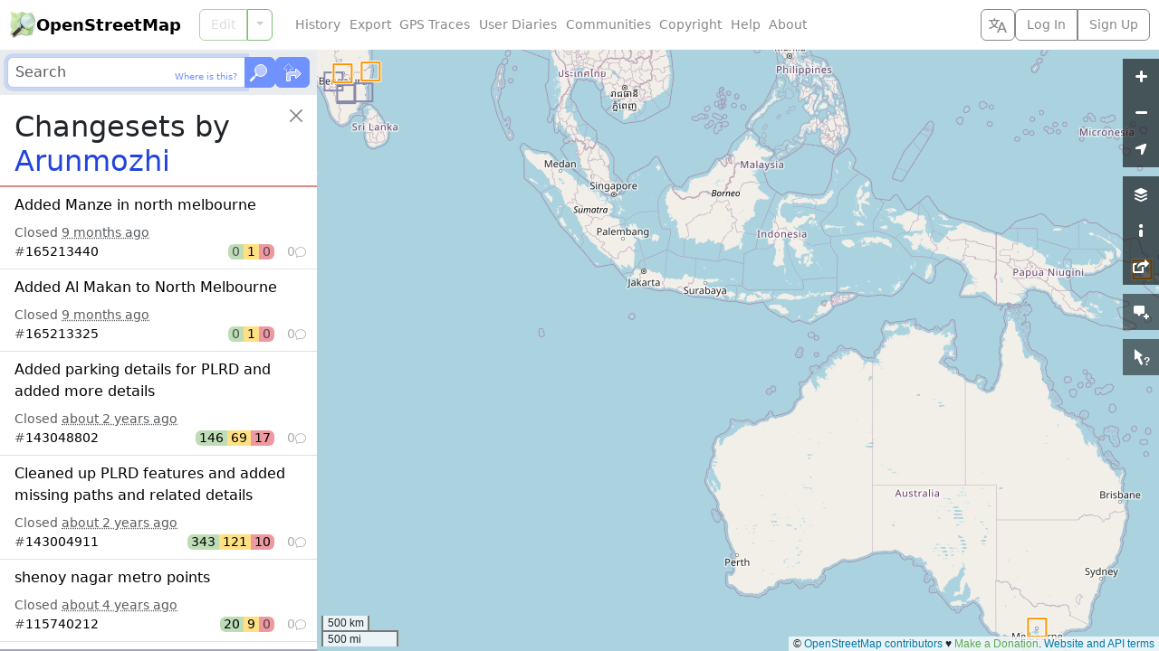

--- FILE ---
content_type: text/html; charset=utf-8
request_url: https://www.openstreetmap.org/user/Arunmozhi/history?list=1
body_size: 1892
content:
  <ol class="list-group list-group-flush">
    <li id="changeset_165213440" data-changeset="{&quot;id&quot;:165213440,&quot;bbox&quot;:{&quot;minlon&quot;:144.9490861,&quot;minlat&quot;:-37.8048634,&quot;maxlon&quot;:144.9490861,&quot;maxlat&quot;:-37.8048634}}" class="list-group-item list-group-item-action">
  <p class="fs-6 text-truncate text-wrap mb-2">
    <a class="changeset_id link-body-emphasis stretched-link" href="/changeset/165213440">
      <bdi>Added Manze in north melbourne</bdi>
</a>  </p>

  <div class="overflow-hidden">
    Closed <time title="Created: Sun, 20 Apr 2025 21:39:47 +0000&#10;Closed: Sun, 20 Apr 2025 21:39:48 +0000" datetime="2025-04-20T21:39:48Z">9 months ago</time>
  </div>

  <div class="me-n1">
    <div class="changeset_line d-flex gap-2 align-items-center">
  <span class="me-auto">
    
      #<a class="changeset_id link-body-emphasis" href="/changeset/165213440">165213440</a>

  </span>

      <span class="d-flex rounded overflow-hidden lh-sm text-body-emphasis">
        <span class="px-1 bg-success bg-opacity-50 text-body-secondary" title="0 elements created">
          0
</span>        <span class="px-1 bg-warning bg-opacity-50" title="1 element modified">
          1
</span>        <span class="px-1 bg-danger bg-opacity-50 text-body-secondary" title="0 elements deleted">
          0
</span>      </span>

    <span class="changeset_num_comments d-flex align-items-baseline gap-1 justify-content-end opacity-50" title="0 comments">
      0
      <i class="bi bi-chat small" aria-hidden="true"></i>
</span></div>
  </div>
</li><li id="changeset_165213325" data-changeset="{&quot;id&quot;:165213325,&quot;bbox&quot;:{&quot;minlon&quot;:144.9491178,&quot;minlat&quot;:-37.8046397,&quot;maxlon&quot;:144.9491178,&quot;maxlat&quot;:-37.8046397}}" class="list-group-item list-group-item-action">
  <p class="fs-6 text-truncate text-wrap mb-2">
    <a class="changeset_id link-body-emphasis stretched-link" href="/changeset/165213325">
      <bdi>Added Al Makan to North Melbourne</bdi>
</a>  </p>

  <div class="overflow-hidden">
    Closed <time title="Created: Sun, 20 Apr 2025 21:35:17 +0000&#10;Closed: Sun, 20 Apr 2025 21:35:19 +0000" datetime="2025-04-20T21:35:19Z">9 months ago</time>
  </div>

  <div class="me-n1">
    <div class="changeset_line d-flex gap-2 align-items-center">
  <span class="me-auto">
    
      #<a class="changeset_id link-body-emphasis" href="/changeset/165213325">165213325</a>

  </span>

      <span class="d-flex rounded overflow-hidden lh-sm text-body-emphasis">
        <span class="px-1 bg-success bg-opacity-50 text-body-secondary" title="0 elements created">
          0
</span>        <span class="px-1 bg-warning bg-opacity-50" title="1 element modified">
          1
</span>        <span class="px-1 bg-danger bg-opacity-50 text-body-secondary" title="0 elements deleted">
          0
</span>      </span>

    <span class="changeset_num_comments d-flex align-items-baseline gap-1 justify-content-end opacity-50" title="0 comments">
      0
      <i class="bi bi-chat small" aria-hidden="true"></i>
</span></div>
  </div>
</li><li id="changeset_143048802" data-changeset="{&quot;id&quot;:143048802,&quot;bbox&quot;:{&quot;minlon&quot;:77.5386098,&quot;minlat&quot;:12.8934092,&quot;maxlon&quot;:77.5420699,&quot;maxlat&quot;:12.8974081}}" class="list-group-item list-group-item-action">
  <p class="fs-6 text-truncate text-wrap mb-2">
    <a class="changeset_id link-body-emphasis stretched-link" href="/changeset/143048802">
      <bdi>Added parking details for PLRD and added more details</bdi>
</a>  </p>

  <div class="overflow-hidden">
    Closed <time title="Created: Tue, 24 Oct 2023 06:37:47 +0000&#10;Closed: Tue, 24 Oct 2023 06:37:47 +0000" datetime="2023-10-24T06:37:47Z">about 2 years ago</time>
  </div>

  <div class="me-n1">
    <div class="changeset_line d-flex gap-2 align-items-center">
  <span class="me-auto">
    
      #<a class="changeset_id link-body-emphasis" href="/changeset/143048802">143048802</a>

  </span>

      <span class="d-flex rounded overflow-hidden lh-sm text-body-emphasis">
        <span class="px-1 bg-success bg-opacity-50" title="146 elements created">
          146
</span>        <span class="px-1 bg-warning bg-opacity-50" title="69 elements modified">
          69
</span>        <span class="px-1 bg-danger bg-opacity-50" title="17 elements deleted">
          17
</span>      </span>

    <span class="changeset_num_comments d-flex align-items-baseline gap-1 justify-content-end opacity-50" title="0 comments">
      0
      <i class="bi bi-chat small" aria-hidden="true"></i>
</span></div>
  </div>
</li><li id="changeset_143004911" data-changeset="{&quot;id&quot;:143004911,&quot;bbox&quot;:{&quot;minlon&quot;:77.5381576,&quot;minlat&quot;:12.8927031,&quot;maxlon&quot;:77.5439328,&quot;maxlat&quot;:12.8978772}}" class="list-group-item list-group-item-action">
  <p class="fs-6 text-truncate text-wrap mb-2">
    <a class="changeset_id link-body-emphasis stretched-link" href="/changeset/143004911">
      <bdi>Cleaned up PLRD features and added missing paths and related details</bdi>
</a>  </p>

  <div class="overflow-hidden">
    Closed <time title="Created: Mon, 23 Oct 2023 08:13:11 +0000&#10;Closed: Mon, 23 Oct 2023 08:13:12 +0000" datetime="2023-10-23T08:13:12Z">about 2 years ago</time>
  </div>

  <div class="me-n1">
    <div class="changeset_line d-flex gap-2 align-items-center">
  <span class="me-auto">
    
      #<a class="changeset_id link-body-emphasis" href="/changeset/143004911">143004911</a>

  </span>

      <span class="d-flex rounded overflow-hidden lh-sm text-body-emphasis">
        <span class="px-1 bg-success bg-opacity-50" title="343 elements created">
          343
</span>        <span class="px-1 bg-warning bg-opacity-50" title="121 elements modified">
          121
</span>        <span class="px-1 bg-danger bg-opacity-50" title="10 elements deleted">
          10
</span>      </span>

    <span class="changeset_num_comments d-flex align-items-baseline gap-1 justify-content-end opacity-50" title="0 comments">
      0
      <i class="bi bi-chat small" aria-hidden="true"></i>
</span></div>
  </div>
</li><li id="changeset_115740212" data-changeset="{&quot;id&quot;:115740212,&quot;bbox&quot;:{&quot;minlon&quot;:80.1983377,&quot;minlat&quot;:13.0751591,&quot;maxlon&quot;:80.2516043,&quot;maxlat&quot;:13.085332}}" class="list-group-item list-group-item-action">
  <p class="fs-6 text-truncate text-wrap mb-2">
    <a class="changeset_id link-body-emphasis stretched-link" href="/changeset/115740212">
      <bdi>shenoy nagar metro points</bdi>
</a>  </p>

  <div class="overflow-hidden">
    Closed <time title="Created: Tue, 04 Jan 2022 07:23:44 +0000&#10;Closed: Tue, 04 Jan 2022 07:23:45 +0000" datetime="2022-01-04T07:23:45Z">about 4 years ago</time>
  </div>

  <div class="me-n1">
    <div class="changeset_line d-flex gap-2 align-items-center">
  <span class="me-auto">
    
      #<a class="changeset_id link-body-emphasis" href="/changeset/115740212">115740212</a>

  </span>

      <span class="d-flex rounded overflow-hidden lh-sm text-body-emphasis">
        <span class="px-1 bg-success bg-opacity-50" title="20 elements created">
          20
</span>        <span class="px-1 bg-warning bg-opacity-50" title="9 elements modified">
          9
</span>        <span class="px-1 bg-danger bg-opacity-50 text-body-secondary" title="0 elements deleted">
          0
</span>      </span>

    <span class="changeset_num_comments d-flex align-items-baseline gap-1 justify-content-end opacity-50" title="0 comments">
      0
      <i class="bi bi-chat small" aria-hidden="true"></i>
</span></div>
  </div>
</li><li id="changeset_72673673" data-changeset="{&quot;id&quot;:72673673,&quot;bbox&quot;:{&quot;minlon&quot;:155.1455623,&quot;minlat&quot;:-6.0143007,&quot;maxlon&quot;:155.1470133,&quot;maxlat&quot;:-6.0127242}}" class="list-group-item list-group-item-action">
  <p class="fs-6 text-truncate text-wrap mb-2">
    <a class="changeset_id link-body-emphasis stretched-link" href="/changeset/72673673">
      <bdi>#hotosm-project-6296 #PNGVolcanoes #PNGDisasterRiskReduction</bdi>
</a>  </p>

  <div class="overflow-hidden">
    Closed <time title="Created: Fri, 26 Jul 2019 07:50:30 +0000&#10;Closed: Fri, 26 Jul 2019 07:50:31 +0000" datetime="2019-07-26T07:50:31Z">over 6 years ago</time>
  </div>

  <div class="me-n1">
    <div class="changeset_line d-flex gap-2 align-items-center">
  <span class="me-auto">
    
      #<a class="changeset_id link-body-emphasis" href="/changeset/72673673">72673673</a>

  </span>

      <span class="d-flex rounded overflow-hidden lh-sm text-body-emphasis">
        <span class="px-1 bg-success bg-opacity-50" title="15 elements created">
          15
</span>        <span class="px-1 bg-warning bg-opacity-50 text-body-secondary" title="0 elements modified">
          0
</span>        <span class="px-1 bg-danger bg-opacity-50 text-body-secondary" title="0 elements deleted">
          0
</span>      </span>

    <span class="changeset_num_comments d-flex align-items-baseline gap-1 justify-content-end opacity-50" title="0 comments">
      0
      <i class="bi bi-chat small" aria-hidden="true"></i>
</span></div>
  </div>
</li><li id="changeset_72673480" data-changeset="{&quot;id&quot;:72673480,&quot;bbox&quot;:{&quot;minlon&quot;:155.309869,&quot;minlat&quot;:-6.064433,&quot;maxlon&quot;:155.3101533,&quot;maxlat&quot;:-6.064265}}" class="list-group-item list-group-item-action">
  <p class="fs-6 text-truncate text-wrap mb-2">
    <a class="changeset_id link-body-emphasis stretched-link" href="/changeset/72673480">
      <bdi>#hotosm-project-6296 #PNGVolcanoes #PNGDisasterRiskReduction</bdi>
</a>  </p>

  <div class="overflow-hidden">
    Closed <time title="Created: Fri, 26 Jul 2019 07:45:25 +0000&#10;Closed: Fri, 26 Jul 2019 07:45:26 +0000" datetime="2019-07-26T07:45:26Z">over 6 years ago</time>
  </div>

  <div class="me-n1">
    <div class="changeset_line d-flex gap-2 align-items-center">
  <span class="me-auto">
    
      #<a class="changeset_id link-body-emphasis" href="/changeset/72673480">72673480</a>

  </span>

      <span class="d-flex rounded overflow-hidden lh-sm text-body-emphasis">
        <span class="px-1 bg-success bg-opacity-50" title="15 elements created">
          15
</span>        <span class="px-1 bg-warning bg-opacity-50 text-body-secondary" title="0 elements modified">
          0
</span>        <span class="px-1 bg-danger bg-opacity-50 text-body-secondary" title="0 elements deleted">
          0
</span>      </span>

    <span class="changeset_num_comments d-flex align-items-baseline gap-1 justify-content-end opacity-50" title="0 comments">
      0
      <i class="bi bi-chat small" aria-hidden="true"></i>
</span></div>
  </div>
</li><li id="changeset_65758408" data-changeset="{&quot;id&quot;:65758408,&quot;bbox&quot;:{&quot;minlon&quot;:80.2385182,&quot;minlat&quot;:13.0736231,&quot;maxlon&quot;:80.2516945,&quot;maxlat&quot;:13.078771}}" class="list-group-item list-group-item-action">
  <p class="fs-6 text-truncate text-wrap mb-2">
    <a class="changeset_id link-body-emphasis stretched-link" href="/changeset/65758408">
      <bdi>Added entrance and steps to Eco Park</bdi>
</a>  </p>

  <div class="overflow-hidden">
    Closed <time title="Created: Tue, 25 Dec 2018 11:38:05 +0000&#10;Closed: Tue, 25 Dec 2018 11:38:08 +0000" datetime="2018-12-25T11:38:08Z">about 7 years ago</time>
  </div>

  <div class="me-n1">
    <div class="changeset_line d-flex gap-2 align-items-center">
  <span class="me-auto">
    
      #<a class="changeset_id link-body-emphasis" href="/changeset/65758408">65758408</a>

  </span>

      <span class="d-flex rounded overflow-hidden lh-sm text-body-emphasis">
        <span class="px-1 bg-success bg-opacity-50" title="26 elements created">
          26
</span>        <span class="px-1 bg-warning bg-opacity-50" title="12 elements modified">
          12
</span>        <span class="px-1 bg-danger bg-opacity-50 text-body-secondary" title="0 elements deleted">
          0
</span>      </span>

    <span class="changeset_num_comments d-flex align-items-baseline gap-1 justify-content-end opacity-50" title="0 comments">
      0
      <i class="bi bi-chat small" aria-hidden="true"></i>
</span></div>
  </div>
</li><li id="changeset_65757639" data-changeset="{&quot;id&quot;:65757639,&quot;bbox&quot;:{&quot;minlon&quot;:80.2405369,&quot;minlat&quot;:13.0739025,&quot;maxlon&quot;:80.2454469,&quot;maxlat&quot;:13.0777347}}" class="list-group-item list-group-item-action">
  <p class="fs-6 text-truncate text-wrap mb-2">
    <a class="changeset_id link-body-emphasis stretched-link" href="/changeset/65757639">
      <bdi>Added details or Chetpet Eco Park</bdi>
</a>  </p>

  <div class="overflow-hidden">
    Closed <time title="Created: Tue, 25 Dec 2018 10:57:11 +0000&#10;Closed: Tue, 25 Dec 2018 10:57:18 +0000" datetime="2018-12-25T10:57:18Z">about 7 years ago</time>
  </div>

  <div class="me-n1">
    <div class="changeset_line d-flex gap-2 align-items-center">
  <span class="me-auto">
    
      #<a class="changeset_id link-body-emphasis" href="/changeset/65757639">65757639</a>

  </span>

      <span class="d-flex rounded overflow-hidden lh-sm text-body-emphasis">
        <span class="px-1 bg-success bg-opacity-50" title="195 elements created">
          195
</span>        <span class="px-1 bg-warning bg-opacity-50" title="5 elements modified">
          5
</span>        <span class="px-1 bg-danger bg-opacity-50" title="37 elements deleted">
          37
</span>      </span>

    <span class="changeset_num_comments d-flex align-items-baseline gap-1 justify-content-end opacity-50" title="0 comments">
      0
      <i class="bi bi-chat small" aria-hidden="true"></i>
</span></div>
  </div>
</li><li id="changeset_65365399" data-changeset="{&quot;id&quot;:65365399,&quot;bbox&quot;:{&quot;minlon&quot;:144.9478001,&quot;minlat&quot;:-37.8058352,&quot;maxlon&quot;:144.9485708,&quot;maxlat&quot;:-37.8051671}}" class="list-group-item list-group-item-action">
  <p class="fs-6 text-truncate text-wrap mb-2">
    <a class="changeset_id link-body-emphasis stretched-link" href="/changeset/65365399">
      <bdi>Added a new apartment building in Hawke Street</bdi>
</a>  </p>

  <div class="overflow-hidden">
    Closed <time title="Created: Tue, 11 Dec 2018 06:33:07 +0000&#10;Closed: Tue, 11 Dec 2018 06:33:08 +0000" datetime="2018-12-11T06:33:08Z">about 7 years ago</time>
  </div>

  <div class="me-n1">
    <div class="changeset_line d-flex gap-2 align-items-center">
  <span class="me-auto">
    
      #<a class="changeset_id link-body-emphasis" href="/changeset/65365399">65365399</a>

  </span>

      <span class="d-flex rounded overflow-hidden lh-sm text-body-emphasis">
        <span class="px-1 bg-success bg-opacity-50" title="13 elements created">
          13
</span>        <span class="px-1 bg-warning bg-opacity-50" title="6 elements modified">
          6
</span>        <span class="px-1 bg-danger bg-opacity-50 text-body-secondary" title="0 elements deleted">
          0
</span>      </span>

    <span class="changeset_num_comments d-flex align-items-baseline gap-1 justify-content-end opacity-50" title="0 comments">
      0
      <i class="bi bi-chat small" aria-hidden="true"></i>
</span></div>
  </div>
</li><li id="changeset_65113545" data-changeset="{&quot;id&quot;:65113545,&quot;bbox&quot;:{&quot;minlon&quot;:80.2129995,&quot;minlat&quot;:13.0848447,&quot;maxlon&quot;:80.215779,&quot;maxlat&quot;:13.0934454}}" class="list-group-item list-group-item-action">
  <p class="fs-6 text-truncate text-wrap mb-2">
    <a class="changeset_id link-body-emphasis stretched-link" href="/changeset/65113545">
      <bdi>Updates to the Anna Nagar Tower park</bdi>
</a>  </p>

  <div class="overflow-hidden">
    Closed <time title="Created: Mon, 03 Dec 2018 06:03:35 +0000&#10;Closed: Mon, 03 Dec 2018 06:03:37 +0000" datetime="2018-12-03T06:03:37Z">about 7 years ago</time>
  </div>

  <div class="me-n1">
    <div class="changeset_line d-flex gap-2 align-items-center">
  <span class="me-auto">
    
      #<a class="changeset_id link-body-emphasis" href="/changeset/65113545">65113545</a>

  </span>

      <span class="d-flex rounded overflow-hidden lh-sm text-body-emphasis">
        <span class="px-1 bg-success bg-opacity-50" title="45 elements created">
          45
</span>        <span class="px-1 bg-warning bg-opacity-50" title="7 elements modified">
          7
</span>        <span class="px-1 bg-danger bg-opacity-50" title="1 element deleted">
          1
</span>      </span>

    <span class="changeset_num_comments d-flex align-items-baseline gap-1 justify-content-end opacity-50" title="0 comments">
      0
      <i class="bi bi-chat small" aria-hidden="true"></i>
</span></div>
  </div>
</li><li id="changeset_64972813" data-changeset="{&quot;id&quot;:64972813,&quot;bbox&quot;:{&quot;minlon&quot;:79.4947993,&quot;minlat&quot;:11.0703699,&quot;maxlon&quot;:79.5257037,&quot;maxlat&quot;:11.0926081}}" class="list-group-item list-group-item-action">
  <p class="fs-6 text-truncate text-wrap mb-2">
    <a class="changeset_id link-body-emphasis stretched-link" href="/changeset/64972813">
      <bdi>#hotosm-project-5514 #CycloneGaja #India Completing road network</bdi>
</a>  </p>

  <div class="overflow-hidden">
    Closed <time title="Created: Wed, 28 Nov 2018 13:56:56 +0000&#10;Closed: Wed, 28 Nov 2018 13:56:58 +0000" datetime="2018-11-28T13:56:58Z">about 7 years ago</time>
  </div>

  <div class="me-n1">
    <div class="changeset_line d-flex gap-2 align-items-center">
  <span class="me-auto">
    
      #<a class="changeset_id link-body-emphasis" href="/changeset/64972813">64972813</a>

  </span>

      <span class="d-flex rounded overflow-hidden lh-sm text-body-emphasis">
        <span class="px-1 bg-success bg-opacity-50" title="27 elements created">
          27
</span>        <span class="px-1 bg-warning bg-opacity-50" title="3 elements modified">
          3
</span>        <span class="px-1 bg-danger bg-opacity-50 text-body-secondary" title="0 elements deleted">
          0
</span>      </span>

    <span class="changeset_num_comments d-flex align-items-baseline gap-1 justify-content-end opacity-50" title="0 comments">
      0
      <i class="bi bi-chat small" aria-hidden="true"></i>
</span></div>
  </div>
</li><li id="changeset_51474736" data-changeset="{&quot;id&quot;:51474736,&quot;bbox&quot;:{&quot;minlon&quot;:77.7112032,&quot;minlat&quot;:10.9139551,&quot;maxlon&quot;:78.0431345,&quot;maxlat&quot;:10.96847}}" class="list-group-item list-group-item-action">
  <p class="fs-6 text-truncate text-wrap mb-2">
    <a class="changeset_id link-body-emphasis stretched-link" href="/changeset/51474736">
      <bdi>some roads, quarries, residential areas near thennilai</bdi>
</a>  </p>

  <div class="overflow-hidden">
    Closed <time title="Created: Sun, 27 Aug 2017 07:39:29 +0000&#10;Closed: Sun, 27 Aug 2017 07:39:35 +0000" datetime="2017-08-27T07:39:35Z">over 8 years ago</time>
  </div>

  <div class="me-n1">
    <div class="changeset_line d-flex gap-2 align-items-center">
  <span class="me-auto">
    
      #<a class="changeset_id link-body-emphasis" href="/changeset/51474736">51474736</a>

  </span>

      <span class="d-flex rounded overflow-hidden lh-sm text-body-emphasis">
        <span class="px-1 bg-success bg-opacity-50" title="108 elements created">
          108
</span>        <span class="px-1 bg-warning bg-opacity-50" title="14 elements modified">
          14
</span>        <span class="px-1 bg-danger bg-opacity-50 text-body-secondary" title="0 elements deleted">
          0
</span>      </span>

    <span class="changeset_num_comments d-flex align-items-baseline gap-1 justify-content-end opacity-50" title="0 comments">
      0
      <i class="bi bi-chat small" aria-hidden="true"></i>
</span></div>
  </div>
</li><li id="changeset_51474236" data-changeset="{&quot;id&quot;:51474236,&quot;bbox&quot;:{&quot;minlon&quot;:77.7079306,&quot;minlat&quot;:10.9419527,&quot;maxlon&quot;:78.0479705,&quot;maxlat&quot;:10.9961746}}" class="list-group-item list-group-item-action">
  <p class="fs-6 text-truncate text-wrap mb-2">
    <a class="changeset_id link-body-emphasis stretched-link" href="/changeset/51474236">
      <bdi>some roads and quarries near thennilai</bdi>
</a>  </p>

  <div class="overflow-hidden">
    Closed <time title="Created: Sun, 27 Aug 2017 07:09:48 +0000&#10;Closed: Sun, 27 Aug 2017 07:09:59 +0000" datetime="2017-08-27T07:09:59Z">over 8 years ago</time>
  </div>

  <div class="me-n1">
    <div class="changeset_line d-flex gap-2 align-items-center">
  <span class="me-auto">
    
      #<a class="changeset_id link-body-emphasis" href="/changeset/51474236">51474236</a>

  </span>

      <span class="d-flex rounded overflow-hidden lh-sm text-body-emphasis">
        <span class="px-1 bg-success bg-opacity-50" title="357 elements created">
          357
</span>        <span class="px-1 bg-warning bg-opacity-50" title="1 element modified">
          1
</span>        <span class="px-1 bg-danger bg-opacity-50 text-body-secondary" title="0 elements deleted">
          0
</span>      </span>

    <span class="changeset_num_comments d-flex align-items-baseline gap-1 justify-content-end opacity-50" title="0 comments">
      0
      <i class="bi bi-chat small" aria-hidden="true"></i>
</span></div>
  </div>
</li><li id="changeset_40791258" data-changeset="{&quot;id&quot;:40791258,&quot;bbox&quot;:{&quot;minlon&quot;:80.3025965,&quot;minlat&quot;:13.1600684,&quot;maxlon&quot;:80.3060422,&quot;maxlat&quot;:13.1606388}}" class="list-group-item list-group-item-action">
  <p class="fs-6 text-truncate text-wrap mb-2">
    <a class="changeset_id link-body-emphasis stretched-link" href="/changeset/40791258">
      <bdi>updated apparsamy kovil street</bdi>
</a>  </p>

  <div class="overflow-hidden">
    Closed <time title="Created: Sun, 17 Jul 2016 04:40:55 +0000&#10;Closed: Sun, 17 Jul 2016 04:40:56 +0000" datetime="2016-07-17T04:40:56Z">over 9 years ago</time>
  </div>

  <div class="me-n1">
    <div class="changeset_line d-flex gap-2 align-items-center">
  <span class="me-auto">
    
      #<a class="changeset_id link-body-emphasis" href="/changeset/40791258">40791258</a>

  </span>

      <span class="d-flex rounded overflow-hidden lh-sm text-body-emphasis">
        <span class="px-1 bg-success bg-opacity-50 text-body-secondary" title="0 elements created">
          0
</span>        <span class="px-1 bg-warning bg-opacity-50" title="1 element modified">
          1
</span>        <span class="px-1 bg-danger bg-opacity-50 text-body-secondary" title="0 elements deleted">
          0
</span>      </span>

    <span class="changeset_num_comments d-flex align-items-baseline gap-1 justify-content-end opacity-50" title="0 comments">
      0
      <i class="bi bi-chat small" aria-hidden="true"></i>
</span></div>
  </div>
</li><li id="changeset_35809197" data-changeset="{&quot;id&quot;:35809197,&quot;bbox&quot;:{&quot;minlon&quot;:76.5549026,&quot;minlat&quot;:12.0967994,&quot;maxlon&quot;:76.6643996,&quot;maxlat&quot;:12.1223641}}" class="list-group-item list-group-item-action">
  <p class="fs-6 text-truncate text-wrap mb-2">
    <a class="changeset_id link-body-emphasis stretched-link" href="/changeset/35809197">
      <bdi>added streets in hullahalli</bdi>
</a>  </p>

  <div class="overflow-hidden">
    Closed <time title="Created: Mon, 07 Dec 2015 15:53:05 +0000&#10;Closed: Mon, 07 Dec 2015 15:53:07 +0000" datetime="2015-12-07T15:53:07Z">about 10 years ago</time>
  </div>

  <div class="me-n1">
    <div class="changeset_line d-flex gap-2 align-items-center">
  <span class="me-auto">
    
      #<a class="changeset_id link-body-emphasis" href="/changeset/35809197">35809197</a>

  </span>

      <span class="d-flex rounded overflow-hidden lh-sm text-body-emphasis">
        <span class="px-1 bg-success bg-opacity-50" title="19 elements created">
          19
</span>        <span class="px-1 bg-warning bg-opacity-50" title="1 element modified">
          1
</span>        <span class="px-1 bg-danger bg-opacity-50 text-body-secondary" title="0 elements deleted">
          0
</span>      </span>

    <span class="changeset_num_comments d-flex align-items-baseline gap-1 justify-content-end opacity-50" title="0 comments">
      0
      <i class="bi bi-chat small" aria-hidden="true"></i>
</span></div>
  </div>
</li><li id="changeset_35779607" data-changeset="{&quot;id&quot;:35779607,&quot;bbox&quot;:{&quot;minlon&quot;:80.2713636,&quot;minlat&quot;:13.1028352,&quot;maxlon&quot;:80.2760501,&quot;maxlat&quot;:13.1165648}}" class="list-group-item list-group-item-action">
  <p class="fs-6 text-truncate text-wrap mb-2">
    <a class="changeset_id link-body-emphasis stretched-link" href="/changeset/35779607">
      <bdi>CB road area updates</bdi>
</a>  </p>

  <div class="overflow-hidden">
    Closed <time title="Created: Sun, 06 Dec 2015 02:48:06 +0000&#10;Closed: Sun, 06 Dec 2015 02:48:11 +0000" datetime="2015-12-06T02:48:11Z">about 10 years ago</time>
  </div>

  <div class="me-n1">
    <div class="changeset_line d-flex gap-2 align-items-center">
  <span class="me-auto">
    
      #<a class="changeset_id link-body-emphasis" href="/changeset/35779607">35779607</a>

  </span>

      <span class="d-flex rounded overflow-hidden lh-sm text-body-emphasis">
        <span class="px-1 bg-success bg-opacity-50" title="6 elements created">
          6
</span>        <span class="px-1 bg-warning bg-opacity-50" title="19 elements modified">
          19
</span>        <span class="px-1 bg-danger bg-opacity-50" title="1 element deleted">
          1
</span>      </span>

    <span class="changeset_num_comments d-flex align-items-baseline gap-1 justify-content-end opacity-50" title="0 comments">
      0
      <i class="bi bi-chat small" aria-hidden="true"></i>
</span></div>
  </div>
</li><li id="changeset_35779555" data-changeset="{&quot;id&quot;:35779555,&quot;bbox&quot;:{&quot;minlon&quot;:80.2717428,&quot;minlat&quot;:13.1081204,&quot;maxlon&quot;:80.2722599,&quot;maxlat&quot;:13.1088188}}" class="list-group-item list-group-item-action">
  <p class="fs-6 text-truncate text-wrap mb-2">
    <a class="changeset_id link-body-emphasis stretched-link" href="/changeset/35779555">
      <bdi>CB road area updates</bdi>
</a>  </p>

  <div class="overflow-hidden">
    Closed <time title="Created: Sun, 06 Dec 2015 02:36:56 +0000&#10;Closed: Sun, 06 Dec 2015 02:36:57 +0000" datetime="2015-12-06T02:36:57Z">about 10 years ago</time>
  </div>

  <div class="me-n1">
    <div class="changeset_line d-flex gap-2 align-items-center">
  <span class="me-auto">
    
      #<a class="changeset_id link-body-emphasis" href="/changeset/35779555">35779555</a>

  </span>

      <span class="d-flex rounded overflow-hidden lh-sm text-body-emphasis">
        <span class="px-1 bg-success bg-opacity-50 text-body-secondary" title="0 elements created">
          0
</span>        <span class="px-1 bg-warning bg-opacity-50" title="1 element modified">
          1
</span>        <span class="px-1 bg-danger bg-opacity-50 text-body-secondary" title="0 elements deleted">
          0
</span>      </span>

    <span class="changeset_num_comments d-flex align-items-baseline gap-1 justify-content-end opacity-50" title="0 comments">
      0
      <i class="bi bi-chat small" aria-hidden="true"></i>
</span></div>
  </div>
</li><li id="changeset_33043758" data-changeset="{&quot;id&quot;:33043758,&quot;bbox&quot;:{&quot;minlon&quot;:77.8923782,&quot;minlat&quot;:11.0401356,&quot;maxlon&quot;:77.9058271,&quot;maxlat&quot;:11.0614715}}" class="list-group-item list-group-item-action">
  <p class="fs-6 text-truncate text-wrap mb-2">
    <a class="changeset_id link-body-emphasis stretched-link" href="/changeset/33043758">
      <bdi>Added a tertiary road</bdi>
</a>  </p>

  <div class="overflow-hidden">
    Closed <time title="Created: Sun, 02 Aug 2015 08:18:15 +0000&#10;Closed: Sun, 02 Aug 2015 08:18:16 +0000" datetime="2015-08-02T08:18:16Z">over 10 years ago</time>
  </div>

  <div class="me-n1">
    <div class="changeset_line d-flex gap-2 align-items-center">
  <span class="me-auto">
    
      #<a class="changeset_id link-body-emphasis" href="/changeset/33043758">33043758</a>

  </span>

      <span class="d-flex rounded overflow-hidden lh-sm text-body-emphasis">
        <span class="px-1 bg-success bg-opacity-50" title="29 elements created">
          29
</span>        <span class="px-1 bg-warning bg-opacity-50" title="3 elements modified">
          3
</span>        <span class="px-1 bg-danger bg-opacity-50 text-body-secondary" title="0 elements deleted">
          0
</span>      </span>

    <span class="changeset_num_comments d-flex align-items-baseline gap-1 justify-content-end opacity-50" title="0 comments">
      0
      <i class="bi bi-chat small" aria-hidden="true"></i>
</span></div>
  </div>
</li><li id="changeset_30580684" data-changeset="{&quot;id&quot;:30580684,&quot;bbox&quot;:{&quot;minlon&quot;:76.3046515,&quot;minlat&quot;:11.9435861,&quot;maxlon&quot;:76.9359656,&quot;maxlat&quot;:12.2479431}}" class="list-group-item list-group-item-action">
  <p class="fs-6 text-truncate text-wrap mb-2">
    <a class="changeset_id link-body-emphasis stretched-link" href="/changeset/30580684">
      <bdi>Some edits around hullahalli</bdi>
</a>  </p>

  <div class="overflow-hidden">
    Closed <time title="Created: Tue, 28 Apr 2015 12:57:52 +0000&#10;Closed: Tue, 28 Apr 2015 12:59:47 +0000" datetime="2015-04-28T12:59:47Z">over 10 years ago</time>
  </div>

  <div class="me-n1">
    <div class="changeset_line d-flex gap-2 align-items-center">
  <span class="me-auto">
    
      #<a class="changeset_id link-body-emphasis" href="/changeset/30580684">30580684</a>

  </span>

      <span class="d-flex rounded overflow-hidden lh-sm text-body-emphasis">
        <span class="px-1 bg-success bg-opacity-50" title="2857 elements created">
          2857
</span>        <span class="px-1 bg-warning bg-opacity-50" title="187 elements modified">
          187
</span>        <span class="px-1 bg-danger bg-opacity-50" title="86 elements deleted">
          86
</span>      </span>

    <span class="changeset_num_comments d-flex align-items-baseline gap-1 justify-content-end opacity-50" title="0 comments">
      0
      <i class="bi bi-chat small" aria-hidden="true"></i>
</span></div>
  </div>
</li>
  </ol>
  <div class="changeset_more my-3">
    <div class="text-center position-absolute start-0 end-0" hidden>
      <div class="spinner-border" role="status">
        <span class="visually-hidden">Loading...</span>
      </div>
    </div>
    <ul class="pagination justify-content-center">
      <li class="page-item">
        <a class="page-link" href="/user/Arunmozhi/history?before=30580684">Older Changesets</a>
      </li>
    </ul>
  </div>
